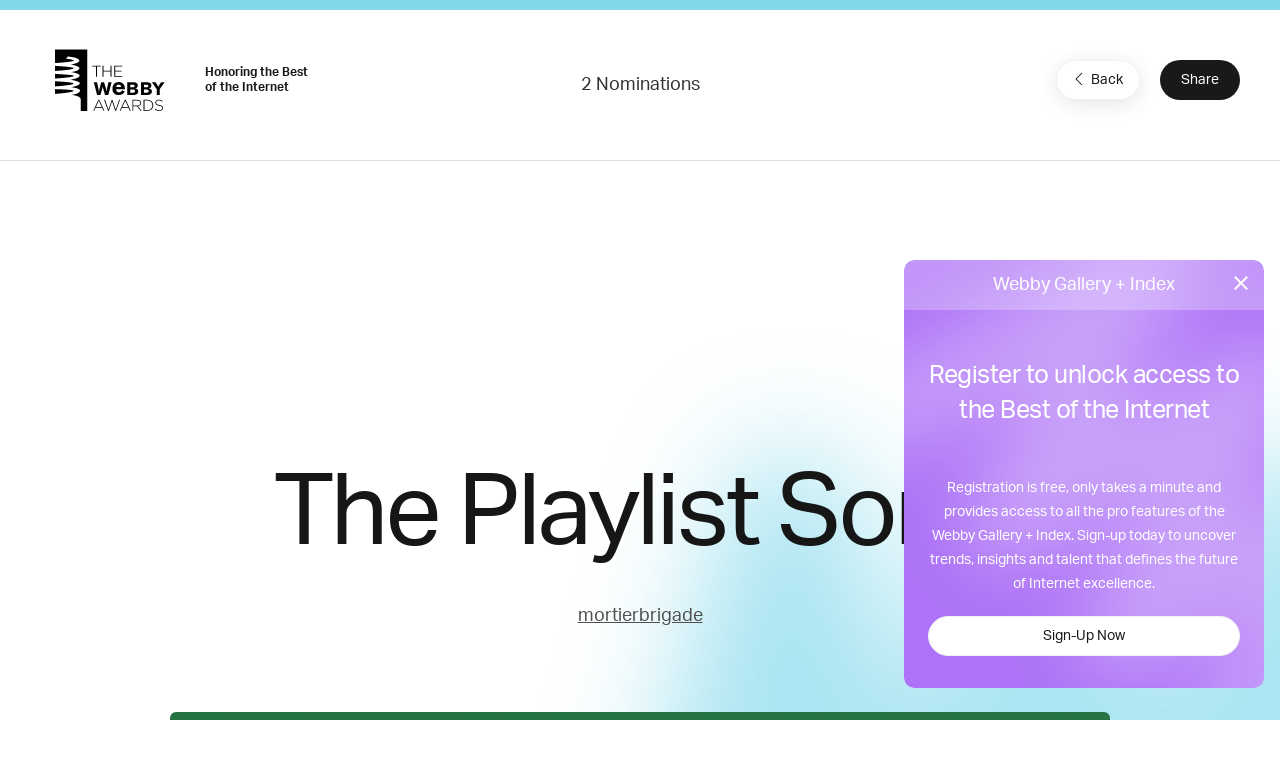

--- FILE ---
content_type: text/html; charset=utf-8
request_url: https://www.google.com/recaptcha/api2/anchor?ar=1&k=6LcC5f8qAAAAAN7E3g2z0N_EoPq3Vri8uXzTmFiO&co=aHR0cHM6Ly93aW5uZXJzLXN0YWdpbmcud2ViYnlhd2FyZHMuY29tOjQ0Mw..&hl=en&v=naPR4A6FAh-yZLuCX253WaZq&size=invisible&anchor-ms=20000&execute-ms=15000&cb=s6li3vwh41x6
body_size: 45104
content:
<!DOCTYPE HTML><html dir="ltr" lang="en"><head><meta http-equiv="Content-Type" content="text/html; charset=UTF-8">
<meta http-equiv="X-UA-Compatible" content="IE=edge">
<title>reCAPTCHA</title>
<style type="text/css">
/* cyrillic-ext */
@font-face {
  font-family: 'Roboto';
  font-style: normal;
  font-weight: 400;
  src: url(//fonts.gstatic.com/s/roboto/v18/KFOmCnqEu92Fr1Mu72xKKTU1Kvnz.woff2) format('woff2');
  unicode-range: U+0460-052F, U+1C80-1C8A, U+20B4, U+2DE0-2DFF, U+A640-A69F, U+FE2E-FE2F;
}
/* cyrillic */
@font-face {
  font-family: 'Roboto';
  font-style: normal;
  font-weight: 400;
  src: url(//fonts.gstatic.com/s/roboto/v18/KFOmCnqEu92Fr1Mu5mxKKTU1Kvnz.woff2) format('woff2');
  unicode-range: U+0301, U+0400-045F, U+0490-0491, U+04B0-04B1, U+2116;
}
/* greek-ext */
@font-face {
  font-family: 'Roboto';
  font-style: normal;
  font-weight: 400;
  src: url(//fonts.gstatic.com/s/roboto/v18/KFOmCnqEu92Fr1Mu7mxKKTU1Kvnz.woff2) format('woff2');
  unicode-range: U+1F00-1FFF;
}
/* greek */
@font-face {
  font-family: 'Roboto';
  font-style: normal;
  font-weight: 400;
  src: url(//fonts.gstatic.com/s/roboto/v18/KFOmCnqEu92Fr1Mu4WxKKTU1Kvnz.woff2) format('woff2');
  unicode-range: U+0370-0377, U+037A-037F, U+0384-038A, U+038C, U+038E-03A1, U+03A3-03FF;
}
/* vietnamese */
@font-face {
  font-family: 'Roboto';
  font-style: normal;
  font-weight: 400;
  src: url(//fonts.gstatic.com/s/roboto/v18/KFOmCnqEu92Fr1Mu7WxKKTU1Kvnz.woff2) format('woff2');
  unicode-range: U+0102-0103, U+0110-0111, U+0128-0129, U+0168-0169, U+01A0-01A1, U+01AF-01B0, U+0300-0301, U+0303-0304, U+0308-0309, U+0323, U+0329, U+1EA0-1EF9, U+20AB;
}
/* latin-ext */
@font-face {
  font-family: 'Roboto';
  font-style: normal;
  font-weight: 400;
  src: url(//fonts.gstatic.com/s/roboto/v18/KFOmCnqEu92Fr1Mu7GxKKTU1Kvnz.woff2) format('woff2');
  unicode-range: U+0100-02BA, U+02BD-02C5, U+02C7-02CC, U+02CE-02D7, U+02DD-02FF, U+0304, U+0308, U+0329, U+1D00-1DBF, U+1E00-1E9F, U+1EF2-1EFF, U+2020, U+20A0-20AB, U+20AD-20C0, U+2113, U+2C60-2C7F, U+A720-A7FF;
}
/* latin */
@font-face {
  font-family: 'Roboto';
  font-style: normal;
  font-weight: 400;
  src: url(//fonts.gstatic.com/s/roboto/v18/KFOmCnqEu92Fr1Mu4mxKKTU1Kg.woff2) format('woff2');
  unicode-range: U+0000-00FF, U+0131, U+0152-0153, U+02BB-02BC, U+02C6, U+02DA, U+02DC, U+0304, U+0308, U+0329, U+2000-206F, U+20AC, U+2122, U+2191, U+2193, U+2212, U+2215, U+FEFF, U+FFFD;
}
/* cyrillic-ext */
@font-face {
  font-family: 'Roboto';
  font-style: normal;
  font-weight: 500;
  src: url(//fonts.gstatic.com/s/roboto/v18/KFOlCnqEu92Fr1MmEU9fCRc4AMP6lbBP.woff2) format('woff2');
  unicode-range: U+0460-052F, U+1C80-1C8A, U+20B4, U+2DE0-2DFF, U+A640-A69F, U+FE2E-FE2F;
}
/* cyrillic */
@font-face {
  font-family: 'Roboto';
  font-style: normal;
  font-weight: 500;
  src: url(//fonts.gstatic.com/s/roboto/v18/KFOlCnqEu92Fr1MmEU9fABc4AMP6lbBP.woff2) format('woff2');
  unicode-range: U+0301, U+0400-045F, U+0490-0491, U+04B0-04B1, U+2116;
}
/* greek-ext */
@font-face {
  font-family: 'Roboto';
  font-style: normal;
  font-weight: 500;
  src: url(//fonts.gstatic.com/s/roboto/v18/KFOlCnqEu92Fr1MmEU9fCBc4AMP6lbBP.woff2) format('woff2');
  unicode-range: U+1F00-1FFF;
}
/* greek */
@font-face {
  font-family: 'Roboto';
  font-style: normal;
  font-weight: 500;
  src: url(//fonts.gstatic.com/s/roboto/v18/KFOlCnqEu92Fr1MmEU9fBxc4AMP6lbBP.woff2) format('woff2');
  unicode-range: U+0370-0377, U+037A-037F, U+0384-038A, U+038C, U+038E-03A1, U+03A3-03FF;
}
/* vietnamese */
@font-face {
  font-family: 'Roboto';
  font-style: normal;
  font-weight: 500;
  src: url(//fonts.gstatic.com/s/roboto/v18/KFOlCnqEu92Fr1MmEU9fCxc4AMP6lbBP.woff2) format('woff2');
  unicode-range: U+0102-0103, U+0110-0111, U+0128-0129, U+0168-0169, U+01A0-01A1, U+01AF-01B0, U+0300-0301, U+0303-0304, U+0308-0309, U+0323, U+0329, U+1EA0-1EF9, U+20AB;
}
/* latin-ext */
@font-face {
  font-family: 'Roboto';
  font-style: normal;
  font-weight: 500;
  src: url(//fonts.gstatic.com/s/roboto/v18/KFOlCnqEu92Fr1MmEU9fChc4AMP6lbBP.woff2) format('woff2');
  unicode-range: U+0100-02BA, U+02BD-02C5, U+02C7-02CC, U+02CE-02D7, U+02DD-02FF, U+0304, U+0308, U+0329, U+1D00-1DBF, U+1E00-1E9F, U+1EF2-1EFF, U+2020, U+20A0-20AB, U+20AD-20C0, U+2113, U+2C60-2C7F, U+A720-A7FF;
}
/* latin */
@font-face {
  font-family: 'Roboto';
  font-style: normal;
  font-weight: 500;
  src: url(//fonts.gstatic.com/s/roboto/v18/KFOlCnqEu92Fr1MmEU9fBBc4AMP6lQ.woff2) format('woff2');
  unicode-range: U+0000-00FF, U+0131, U+0152-0153, U+02BB-02BC, U+02C6, U+02DA, U+02DC, U+0304, U+0308, U+0329, U+2000-206F, U+20AC, U+2122, U+2191, U+2193, U+2212, U+2215, U+FEFF, U+FFFD;
}
/* cyrillic-ext */
@font-face {
  font-family: 'Roboto';
  font-style: normal;
  font-weight: 900;
  src: url(//fonts.gstatic.com/s/roboto/v18/KFOlCnqEu92Fr1MmYUtfCRc4AMP6lbBP.woff2) format('woff2');
  unicode-range: U+0460-052F, U+1C80-1C8A, U+20B4, U+2DE0-2DFF, U+A640-A69F, U+FE2E-FE2F;
}
/* cyrillic */
@font-face {
  font-family: 'Roboto';
  font-style: normal;
  font-weight: 900;
  src: url(//fonts.gstatic.com/s/roboto/v18/KFOlCnqEu92Fr1MmYUtfABc4AMP6lbBP.woff2) format('woff2');
  unicode-range: U+0301, U+0400-045F, U+0490-0491, U+04B0-04B1, U+2116;
}
/* greek-ext */
@font-face {
  font-family: 'Roboto';
  font-style: normal;
  font-weight: 900;
  src: url(//fonts.gstatic.com/s/roboto/v18/KFOlCnqEu92Fr1MmYUtfCBc4AMP6lbBP.woff2) format('woff2');
  unicode-range: U+1F00-1FFF;
}
/* greek */
@font-face {
  font-family: 'Roboto';
  font-style: normal;
  font-weight: 900;
  src: url(//fonts.gstatic.com/s/roboto/v18/KFOlCnqEu92Fr1MmYUtfBxc4AMP6lbBP.woff2) format('woff2');
  unicode-range: U+0370-0377, U+037A-037F, U+0384-038A, U+038C, U+038E-03A1, U+03A3-03FF;
}
/* vietnamese */
@font-face {
  font-family: 'Roboto';
  font-style: normal;
  font-weight: 900;
  src: url(//fonts.gstatic.com/s/roboto/v18/KFOlCnqEu92Fr1MmYUtfCxc4AMP6lbBP.woff2) format('woff2');
  unicode-range: U+0102-0103, U+0110-0111, U+0128-0129, U+0168-0169, U+01A0-01A1, U+01AF-01B0, U+0300-0301, U+0303-0304, U+0308-0309, U+0323, U+0329, U+1EA0-1EF9, U+20AB;
}
/* latin-ext */
@font-face {
  font-family: 'Roboto';
  font-style: normal;
  font-weight: 900;
  src: url(//fonts.gstatic.com/s/roboto/v18/KFOlCnqEu92Fr1MmYUtfChc4AMP6lbBP.woff2) format('woff2');
  unicode-range: U+0100-02BA, U+02BD-02C5, U+02C7-02CC, U+02CE-02D7, U+02DD-02FF, U+0304, U+0308, U+0329, U+1D00-1DBF, U+1E00-1E9F, U+1EF2-1EFF, U+2020, U+20A0-20AB, U+20AD-20C0, U+2113, U+2C60-2C7F, U+A720-A7FF;
}
/* latin */
@font-face {
  font-family: 'Roboto';
  font-style: normal;
  font-weight: 900;
  src: url(//fonts.gstatic.com/s/roboto/v18/KFOlCnqEu92Fr1MmYUtfBBc4AMP6lQ.woff2) format('woff2');
  unicode-range: U+0000-00FF, U+0131, U+0152-0153, U+02BB-02BC, U+02C6, U+02DA, U+02DC, U+0304, U+0308, U+0329, U+2000-206F, U+20AC, U+2122, U+2191, U+2193, U+2212, U+2215, U+FEFF, U+FFFD;
}

</style>
<link rel="stylesheet" type="text/css" href="https://www.gstatic.com/recaptcha/releases/naPR4A6FAh-yZLuCX253WaZq/styles__ltr.css">
<script nonce="4PQ-Poz6NdJEhaqDXaguNQ" type="text/javascript">window['__recaptcha_api'] = 'https://www.google.com/recaptcha/api2/';</script>
<script type="text/javascript" src="https://www.gstatic.com/recaptcha/releases/naPR4A6FAh-yZLuCX253WaZq/recaptcha__en.js" nonce="4PQ-Poz6NdJEhaqDXaguNQ">
      
    </script></head>
<body><div id="rc-anchor-alert" class="rc-anchor-alert"></div>
<input type="hidden" id="recaptcha-token" value="[base64]">
<script type="text/javascript" nonce="4PQ-Poz6NdJEhaqDXaguNQ">
      recaptcha.anchor.Main.init("[\x22ainput\x22,[\x22bgdata\x22,\x22\x22,\[base64]/[base64]/MjU1Ok4/NToyKSlyZXR1cm4gZmFsc2U7cmV0dXJuKHE9eShtLChtLnBmPUssTj80MDI6MCkpLFYoMCxtLG0uUyksbS51KS5wdXNoKFtxVSxxLE4/[base64]/[base64]/[base64]/[base64]/[base64]/[base64]/[base64]\\u003d\\u003d\x22,\[base64]\x22,\[base64]/CkWcpDMOqUHDDslLCncKawo3ClsKSd3YzwrnDscK8wowdw4otw7nDpyzCpsKsw61nw5Vtw5BqwoZ+HcKlCUTDsMOWwrLDtsOlEMKdw7DDrlUSfMOdSW/Dr3J2R8KJAcOdw6ZUY3JLwocRwoTCj8OqfW/DrMKSEsOWHMOIw6TCqTJ/Z8KlwqpiKWPCtDfCgArDrcKVwr1EGm7CgsKwwqzDviFPYsOSw5PDgMKFSFHDm8ORwr4dMHF1w4Esw7HDicOwGcOWw5zCuMK5w4MWw75/wqUAw7LDvcK3RcOsbETCm8KPblQtOGDCoChKVznCpMKAWMOpwqwBw7trw5xIw53CtcKdwpxkw6/[base64]/woHDlsO/w6klw5HCkQt1FhvCpsOMw5xRWMKbw6TDlMK2w5jChho7wrZ4Sgs1XHo/w4BqwplZw4RGNsKIK8O4w6zDhXxZKcOuw7/Di8O3CXVJw43CmkDDskXDvDXCp8KfQBhdNcOjT8K0w61pw4fCqknCosOnw7LCv8O/w7AmVkJ8XcOxRS3Ct8OtBzcnw6owwofDh8Oyw5PCncOfwrPClzlLw5/DpcKwwrRNw6PDjCZdwpXDncKBw5J4woQWIMK5JMKWw4nDjmojaAZCwrrCh8KWwpjCtHzDlHTDgADCqmXCtT3DqWwsw6gnYznChsKow6TDksKlwrNaMwvClsKywojDs2xQJMKpwp/CphxRwpV4K3kAwqUMB0bDik0Dwqosdl5iwp3Ct3Ebwo1oEMKcXhzDhlPCv8Oxw7LDlsKZasOiwqMIwonCi8KjwqlUAMOawoXCq8KEMMKhfTjDvsOvBRnDnk5cbsK7wq/CrcO0f8KRR8K3wrjCuGvCvjnDqRzCiS7CvcKCMm0+w6NGw4fDmsKQHXrDn3nCtgsLw4nCpMOBL8Kkw4wsw4tLwrrCrcOMe8OFIHnCv8K3w7rDogfCgkLDlcK/[base64]/CoQrDignDj8OEw5rCu8OLa8ODRTzDkWhVwp9NdsOkw5o/w6o9NcODBkLDrMKRYsObw6LDh8KhGWc2FcKZwojDg3dUwqvCrVrCpsKsMsOAHx7DigPDvSHCrcOnI2/DphcXwqtABWJ2CcOfw6lKL8Klw7PCkFDClG/DkcK1w7zDqARzw4jDpwV6NcOUw6jDqzbCm31ww4DComYtwqPDgcKEOMKRdMK3w6HDlntAdi/[base64]/Do8OzCcOAwrDCjTHCmjBzSsODHQ5AFcO8w5Nxw5gLworCnsOIPgRow4DCvgXDnsK/bgV0w5PCoBzCpsO5woTDmXfCqz83I2HDig4yJMKMwo3CpjvDksOJQA3CpRtgBURyR8KIeE/CgsOkwo5iwo4Ow7ZyL8KAwoPDhcOFwojDjRPCqGsxBsK6EsOwP1TCo8OuTw0CQcO1VkNQGjPDhsObwpDDrm/DicKUw6wEw75Gwr8uwo4kTVjCpsOuFMKaN8OUJ8KtZ8KBwqN9w79mbRU7Y3Q3w6LDtUnDr059wqfCvcOuMiMHIw/DvMKbPy5GKMKhDALCrcKfPygJwqRDw7fCnsOYbhXChS7DrcKTwq/[base64]/CrDrDmsKfCUEnDwfCnB4Fwo0UWEdzw4phwrtlXhPDgsKmwqjDk09/NsONNsKTcMODbW8REcKhEMKPwq0iw5jCpCJELE3Dix8gMsKKLSAjLQ97FDQKWCfCtU3ClXHCkCdawqMOw4QoQ8OuLXwLBsKJw5fCoMOVw6rCk3RAw7oDRMKAesOBE1DChVgBw6FTKUnDgAjChcOyw7LCrXxMZTHDth1FJMOzwrNoMCF/SGNKaFJJLUfCrHfCi8OwJQ/DjwDDrznCribDmkjDh2vCqTfCgMOdAsKWQHvDjcOFRG4CHhwAeTzCmWgISQsJN8KDw5PDucO2WsOXfsOgbsKVZRQ0YldZw43Cg8OgEmlIw7HCoHvCjsOiw6XDtnjComQTw5dhwpoWK8OrwrrDp3YPwqTDo2XChsOfIMOwwql/FsK0CS9jFcO9w6Njwq/Dtw7DmMOVw5vClcKmwqoBw6nCu0zDvMKUc8Kpwo7Cr8OXwpnCsE/ClF1rUWrCs28KwrUUw7PCiwjDj8Kbw4TDnWYKF8KYwonDksK6G8Oqwqwaw7jDr8OBw57DhcObwqfDnMOrGDh0axICwqxvEcOCDMOAQyxyWSAWw77DnMOJw6llwovCqwIrwoZFw77Dui7DlS1qw5fCmhXDhMKjBx9xbkPCjMKec8O5wpoWd8K/wo3CvDTCksKKBsOCAxrDgwcew4nCvSHCkTB0TcKVwqPDkTDCpcO+DcKcdFQ2fMOyw7oLCynCiQjChFhNGsOsPcOlwpHDoAzDkMKFdGDDsyzCnx4dV8OZw5nClijChQXCkXHDkEvDiV3CuwAwBjrCmcKCWcO6wpjChsOMYgw/[base64]/[base64]/DusK4S8OgwpDDpQVFwowhYsKtDwvDv8OVw5tFbQ9Dw6U/w6gddMOowq0qMSvDtWEkwqVrwo5nTGUww4/[base64]/w4lYwr8dw71MwosPw4fClVTDlkMEEMOCKwg1e8OiF8O/KSXCijNLAEVZNypkFMK8wrFAw5MKwrPDt8OTBcKFCsOcw4rDmsOHX2zDqMKmw6LDhiIqwoNOw4fCl8KkdsKAJcOYLyRPwodKX8OLPn8DwrLDnRDDkmNpwqhCHiTCkMK7DWxZLjbDscOkwpstEcKyw7HCicOEwp/[base64]/CuyfClsO6w5/DkinDtcOmwod5w7Fzw64cw7tpBGHCsETDoGkOwoLCjQZyWMOZwpUlwoBFA8KEw7nCocKSIcKvw6nDgRLClhjClybDhMKdIDs/woJMRH5dw6TDsm0sOQTCncKmIMKKO0fDmcOkTMO/cMOoTX3DkibCp8K5TQwyfMOyZcKew7PDn1vDpGc/wqfDjMOVU8OEw5LCpnvDrsOew77CsMKeIcKtwrTDvhgXw7FvLMK1w7DDhnszXnLDhCZew7DCmcKWWcOlw4nDv8K9FsK/wqV6U8O0ZcK5P8KsS00+wotXwrJgwogMw4PDlnBvwoBOUnjCh1I8wrPDhcOLDBsQb2REWhvDlsOYwpHDkDBqw4szEhhRQHxawplnVnoKDEdPJAHCizxtw5bDqDLCicKLw5TCvl5EJ20ewrLDnT/CisOOw7Bnw4ZEwqbDl8KswoB8TUbCmcOkwq4HwoY0wqzCr8KIwpnDtzAYKGMvw6IGDV4wBx3DrcK8w6htT1gVdRIPw77ComjDtT/DgHTDvXzDtsKZc2kNw6XCv15/w5nCkcKbBBvDq8KUbsKtwrI0T8K+wrYWagLDoFLCl1LDu0R/wp10w6Q5ecKIw6QPwrx0ADxow4vChjnDmFsbw65JVzDCh8K/czUbwp1oUsO8YMOLwq/[base64]/wrgKw7jDo8OSTzfDgALDg07DocOnOSbCl8Oww7jDtnDCgcOtwpXCrzBMw57CqMKlJT9Awowuw7kvIgzDsH4FPcOBwrw+w4zDnxExw5B5YcKfE8O2woLCgsOCwrbCoWl/wqpzwonCn8O8wqXDj2fDu8OIMsKowoTCgwJQA2sMCE3Cq8Kbwpt3w6Z+wrQmFMKvf8Kjw5PDhlbDiDwfwq9dDX3CusK6wq9DK0IzGMOWwqYoXcKEV2l6wqMEwq1CWAHChMKSwpzCscKgMF9DwrrClsOYwqHDryfDulHDjHnCksOmw4hhw4I0w5nDsQzDnj0DwrMMew/DlMK1Ih7DocKJCxzCsMOTDcK1fynDm8Kjw5HCgmc5AsOcw6bCmQA7w7NIwqHCiiE2w4QubhxpV8O3wqwAw7sAw4ZoUUF1w4kIwrZ6emc0dcOKw6nDo2FZw6RhVhQhMnXDvcKrw5BUfcO/DMOENsKbC8O4wqjCrxZ2w5TCucK7GMKFw6NjAcO6TB4PU1VUwoE3wo9SEsK4C3LCql9XKsOVwqLDtMK8w6MkGjXDmsO0aBZMMMKWwrTCm8KBw7/DrcOEwqHDlMOZw7XCu1EzbsK0woxvejouw4PDgAbDgMOgw5bDocOWFsOLwr/[base64]/MMO+OFsGL0F1KFEyUy3CiTbDu07Cg8OWwrlrwrXDhsO8GkIlcil/[base64]/wq7ChsKgBMO6Xg3DlsOTBmpyZVtAZcKXGXVZwo8jGcO1wqPCugl5cjHCr1zDvQ1XccO3wr9SdxcfdyHDlsK8wqkTd8K1R8O1OEZCw6MLw67CiRzCiMKiw7HDocKVw5rDgzs/[base64]/CrcKLX8OSw77DpsKPwrvDqAcgA8OcwoLDkcKTw5suPyoFKsOzw6HDmgZTw7NmwrrDmHF4w6fDs17Cg8Krw5XDusOtwrzCp8KoU8OMcsKpf8OOw5JAwpJyw45tw6rDk8O3w4cuXcKGbm/[base64]/DgGEBw7oyZ8KNZsOqa8KOwpzCsMKmCTbCjEQTw4EAwqUVwqsVw4ZdasOGw5fCi2YNE8OjWFTDgMKSDF/Dj1lqV3DDvgvDtWfDqMKCwqg/wq0SGlLDsDc0wpnCncK+w4Nyf8OwQS7Dvm3Dv8O0wpwFTMOSwr9rZsOpw7XCnsK2wrPCo8OuwrljwpczXcKOw44WwqHDkGNOEMOUw6/CpT94wrPDmsOQGAxkw5Z6wqHCt8KvwpUUOcKUwpUBwrjDjcO7C8OOP8Odwo0LXxLDuMOGw79bfhPDo1HDsgUuw6nDsW0QwofDgMKxC8KMUyQ5w53CvMKeemvCvMKrLT3CkEDDrizCsBAyd8O5IMK1d8Ozw7Jjw5cxwrLDisKVwrDCuS/CiMOhwoszw7zDrmTDs1pkDhM/OjrCgMK6wp8lC8O4w5tPwoA0w59ZS8OpwrLClMO5a29GJ8ORw4lUw4LCkHtKOMOlGVLCk8O9a8K1QcOBwokTw5ZhAcOoMcK9TsOQw5nDosOyw4LCosOZej/CgMOYwrMYw6jDt1NTwpd6wpjDmT8lw47Crztxw5jCrsKcNggXRsKvw61OZHjDhWzDtsKMwpcGwpHCsHnDrcKSw54LJzoKwpxaw5vChcK5fsKfworDssKew7I7w4PDnsOjwrYXGsKowrsIw67DkwIOC1ozw7nDqVIqw5jCtsK/DsOpwp5PCcOUQsK6wpIBw6PDssOJwoTDsDTDjijDlizDoi/[base64]/[base64]/[base64]/w5/Cv8OvXcOSw4LDrsKmB1/[base64]/[base64]/CmcOcw4NFEcO+E2oNw6jCqMO9TsObwoDCm2jCiX4FbAQeeGDDtMKAwoLCs1sVQ8OOGcO2w4zDmsORIcOYw7c6ccKQwrpmwoV1w6nDv8K/BsKvw4rDh8KTPMOtw6nDq8OOw4fDqmHDvQV0w5NxdsKYwpvCtMOSZMKyw7rCuMO0L0Njw6rCqcOuVMKxesKXwqEudcOMMsKrw7pjW8KjXBZ/wpbCmcOGChNfDsKtwrrDoRVRdCnCh8OXEcO8aVk3dk7Dp8KSAQNgYX4xEcKfRV3Dg8OHa8KeM8OWwojCq8OaeR7CkEpww5PDlMOzw7LCo8O/RyPDm3XDvcOgw408QAXCgMOww5fCj8K7WsKQwp8DSGfCvV9yEjPDqcOtEhDDjmTDjgh4wqJ3Rh/[base64]/woFxw4csUksewqrCu1HCuXIUFMKAe0zDqcOgCnMhEl/DicKJwpXClwhRScK+w7rCtjd1C0jCuinDinY9w49oM8OAw43CrsK9PAxSw6TCliDCsD17wqwhw4HChHUTZRIPwrzCn8KtKcKMF2XCllXDjcKgw4bDuHhDSsKxc2zDoC/Cm8OKwrxHaDDCn8KZQF4oXhDDhcOiwo9swojDpsK7w6/Cv8OTwonCpjHCtUksKVVgw5zCnMOhLB3Dj8K3wotOwr/DqsOqwpPCkMOGwqjCpcO1wonClsKPCsOwTsKowrrCrVJWw4nDgQweesORCDh8McO0w5lOwrJuw5HCuMOra0R0wp8RbcOxwpx+w7/[base64]/w5JrXE3DicK6w5AIY8OiQUPDqcKuw7/DlsOQeyjCjiQsZsKFw6fCuVPDvFDCjBjDscKFOcOdwohjOsKCKxY0DsKUw5fDncK+w4VxVS/Ch8OJw6/CrT3DvDfDqARmB8OEWsOBwrjCucORwr3DvAbDnsKmaMKSJX7DosKxwqtUd03DmFrDisKjYQdUwpBRw7t1w55Vw6LClcOrfsOPw4fDvMOrczALwrwow5UFcMOIKVBgw5R4wr7CpsOoXB9Ba8Ovwq/[base64]/[base64]/DgMKHEiXDmHvCoMOkLjPDkWjDrcOZMMOVZcOuw5LDocKGw4s5w7HDtcOeTnnDqibDmDrCmF1Jw7PDomIzTVopD8Oud8KXw5bCocKdQ8OHw4w9CMO8w6LDrsK2wpLCgcK4wpnCimLDnzrCphFnZFzDhT7Cqw/CocKkLMKvZ3wEKnHCqsOyGFvDk8OKw4bDusO6BQ0VwrjDug/DrcKRw6tnw5hqNcKROcKjMMK3PHTDn0PCocOvOUNkw6FSwqtrwr7DjH4RW2MAMMO0w7dMTD/[base64]/DggTDlMKOfVkjwrTDrwDDiwDCisKtUxA6dsKTw5x/MVHDsMKlw4/DgcKyVMOywrkaU15iYz3DuxLCvsOqTMKJYWXDr195YcOaw49lw5cgwoHCrsOCw4rCm8KUXsKHZjXDm8KZwrLDoXk6wrMmcMO0w4hZcsKmKVzDpETCnCsGCMKiLX3DosK2wpnCry/DnRXCpMKvG15Gwo3Chg/ChEbCsz12K8K6TcO3JUjDj8KHwq3DosKZfwvDgE41AMOQJMOLwoR3w6HCncOGNMOnw6vCliXCsw/CiDIcXsK8dQgVw4rDnyhKVcOewpbCrmPDjQMSwrR8wqA+CXzCq0DDvRPDpwfDjwPDnD/[base64]/[base64]/DnVLCuCkIwpQ0wpBRw4/DjS0HTsKbw6/DssOrQ1VSQ8KMw7BgwoTChHlnwrXDmcOow6bCgcK0wp/ClcK2FsKiwpJ8wpgkw75vw7LCoGg4w6fCiz/Dmk/[base64]/[base64]/CjMKRB8K7UwV5MifDpMOtw7sXwpBNeF4tw5fCtHDDg8Krw47CisOvwp7Cq8OjwrsrccKjdg/DpkrDt8OVwqRCA8KsM3DDsgrDl8ORw5nCicK1UybCkMKJPgvCm1oZcsOPwqvDhMKvw5oRClARTGXCq8KOw4g5RcK5P2LDs8KdQmnCg8OSw5tMZsKGF8KsUsKMAsOJwqlnwqDDvgJBwod9w7HDgzhLwqfClkoZwqbDil9/F8O3wpQmw6XDqHrCt200woLCq8OPw7PDgsKCw5weNVN7UGXCkRdxdcOqf2DDpMKyfW1YfcOfwoE5JCMiUcOYw4TDrT7DjcOlbsO/J8ODI8KSw5tvIwUcVwIfbAN1wonDnkJpIi9Jw75EwosZw6fDtxIARgBydGPDgsOdwp9oTxdDOcOqwqTDiATDm8OGF3LDozV1Exl1w7/CggI7w5Yyb0zDu8OywrPCvU3DnT3DhQc7w4DDoMKFw7I5w7hGY2rCpcO4wq/[base64]/DjCLCnR4ywoHCusKREhVgw6XDmG7Do8OtYsOMw4EHwr9Aw6UtAMKiBMKEwo3DmsKqOBZmw4jDhMKBw5ISVcOEwrjCiQ/CqMKAw4YZw4zDusKyw7TCkMKKw7bDs8KVw6NWw5TDj8OBb1s8UsKjw6fDicOvwosmNiMRwoR2XWbCkhTDvsOaw7jCi8K1WcKHRAvDlFkGwrgBw6R0wqvCg2PDqMOVJR7DvV/[base64]/[base64]/ClMKKwrXDisOweml/wrM0wrwYRQnCq8KDw4kzwqtAwp0+NjrDlsOpJjEtVQHCssK9T8OEwqrDq8KCUsK3w40kI8O6wqwNwqbCsMK3Vz0fwqIvw4RrwoILwrTDoMKNDMKawqBwJlPCsnRYw4gdcUAfwq9xwqbDj8OFwrDCksKtw5wZw4NVHmnCu8K8wrfCqj/CqcOlb8ORw73Cn8KuCsKfDMOhDzPDu8OqFm/Dp8KTT8OoN0nDtMOxV8OOwosJYcOSwqTCslUxw6oyQjhBwpjDjEjCjsO0wpXDgcOSNBlLw5LDrsOpwq/Du3XCmid3wrVTb8K8TsO4wqnDjMKCwqLCiwbCn8OGT8OjF8OMwp/[base64]/Cr8Klw7hEwoQqFD3DjzEdwp5awptcOHxbwpLCqsKGG8OsVVLDpG8swrjDrMOew7/DrU1aw5rDiMKNRMKjdRVTNArDoH8EXsKvwqLCo3MMLUhScC/[base64]/wprCsmsiOGwTCD3Di3/Cig/[base64]/DjcKUWsK0ZMO6UMKoSMOmLsOKwpPCkikDwpZ/YcOLOMKlw4FEw51IIMO6a8KmXcOTasKAw70JPGnDsnnDsMOmwrvDiMOzZsKBw53DoMKMw7JTKMK1IMOLw6w7wqBtw6IFwq5cwrfCscOSw7nDghhnacOteMK4w49Aw5HClsOhw5FGUiMPwr/DoEIqXhzChmJZCcKOw5hiwprCm0QowrrDjDfCisOiwoTDrMKUw4vCusOxw5dRHcKffBHCisOCRsKuJMOaw6Elw5bDvi19woLDoyhAw4HDui5PRFLCi3nCscKew7/[base64]/[base64]/CssOBw7p+bMO2UcO2wpUpwprCjCzDu8OYw6TCu8KgwrUWUcOFw6UNUMOVwqnDgsKCwpBoRMKGwoAowovCtDTCt8K/wrluGsKkfSJqwoTCiMKWAcK4Q1ZTYMKqw7x6ZsO6UMKKw7IQNSxLZcK/[base64]/w4pTccKAIkdPworCtcOmwp/DvC5TWGDDiiV4P8KnMmrClEDDuH/CucKSTcOkw4rCn8O7fsOneWrCj8OXw75Rwr8YXsOXwq7DigLCucKFQA9Zwo48wr/CszTDszrCk28ZwqFsABHChMOjwqTCt8KIX8Kvw6XDpTTDjS0tcAfCozYPaEpdwoDCnsOAMsKpw7YHw67Cu3jCt8OvPUXCsMOqw5PCt24Sw7sfwobCvWvDg8Ovwq0YwqI2EAPDgDDCtcODw6skw5LDh8KJwr/[base64]/DlMO+woTCq8OFw65KwpvDkMO2w4rCrcOnYlhpKsK1wpxRwpXCsHk+WkXDtQkvesO/woLDkMO6w5IrcMOAIMOATMKuw6DCmCplA8O8w6/[base64]/[base64]/wpoHwobDk1UPQxXDksKWfcO6w4ddZMO4eMKXSB7DqsOrG08NwpjDlsKbOsKGOkfCnCHCk8KzFsKhGMOGBcO1w5Q2w5vDt2NIw7g3B8Oyw7/Dv8OSdRsew6vCisO+UMKXcl0cwpZia8OiwpRzBMK1C8OGwrgiw6/Cq3o6JMK7IcO7FUTDhMOxQMOXw7nDsjgQNC1HAkV1AiYaw5/DvyRUecOPw6TDtcOGw7TDrMOQR8K7wqrDh8OXw7TDtidxccO3SQfClcOcw44Cw4DCq8O1IsKkYAHDgSnCv2Qpw4HCo8Kfw6R1OzIXEsOGa2LCq8O2w7vDsD5MJMOAEQrChWhpw4rCssKhRRrDjWFDwpzCuj/CuHV/L23CuQwLM1ESL8Kow7PDgnPDu8K3R0IkwpV+wpfDpm5dPMKtDl/DojMDw7nCklAaQcO4w67Cnjt+fzbCtMODZzcMIyLCvn1wwpZUw48sIltew7h9LMOaeMKuBSxYLH1Nw6rDlsKxTizDhAQDbwTClXt+Z8KHC8KVw6wwXXxGw68bw53CrSbCt8O9wowhbyPDoMOGVWrCpQl/woZLEiJjKSVdwp3DmsOaw7vCpsKHw4rDllbCtAMXA8Oqwr42acKBFhzCpzojw57ClMK7wp/CgcOrwrbDvXHCnSvDnMKbwp0lwrvDg8OGb2RJdsKfw4HDkS3DkAPCiALCk8KsPx5qR1kMYBZKwrgtw61Uw6PCo8KbwpVPw7LDrF3Dj1PCqzQQJ8KKFFp/CcKWVsKdwpLDo8K+VXldw5/DicKVwpVJw4vDlsK/aUDDm8KFYi3DkWcZwoUTQ8KxVUBdw7QCwrkYw7TDkTHCgiNcw4nDjcKQw55xdsOGwp3DmMK7wqTDl0jCozt9SxbCucOEYhhnw79lw4xFw5XDmlQBBsOGFVgTXwDCrsOUwq3Cr0lWwrFxCF4FXR9Hw6gPVRgZwqtNw4w/USRtwo3DhMKKw5DCjsK6wrFLFcK3wr7Cp8KZNi7Dv1jCnMKXOsOLeMOTw5nDi8K+ByxddUrCo1QgCsOZecKHNFkmUjUtwrRwwr3CksK9fBs+EcKBwrLDpsOvAMOBwrPDm8KnC0LDimd6w60KHFtzw4h2w5/DmMKtFcOkVSQpNMKkwpgZIXtWXn/Dl8OlwpdNw7fDjQPDihgZcFlTwqJDwqTDrMOxw5puwrXCsjzClsOVEMO9w6rDnMO6VQXDmgbCv8K2wphzMVBCw699wqhLw67DjFrDsS10AsOeRH1WwqPCsGzClcOtCMO6UMONFcOhw7fDjcKYwqN/[base64]/[base64]/QcOtFsOzT1/DoAlgw5XChRzDsi9Nb8OVw44FwrDDjcOWVcO8BWDDl8OMQsO7FMKGw7rDrcKzHiZ5f8OZw4/CuFjCt34Mw5gTSMK9wo/CiMOeARAidsOcw4DDnnIRGMKBwrrCu0HDmMK5w49ZVFtGwrHDvWHCqcOrw5R3wpfDt8KSwoTDkQJyXHfCgMK3EMKKwr7CjsKjwqQ6w7LDsMKrPVbDhcK2PDDCncKOJT/Cjl7CpsO2YmvCqhfCn8OTw4tjIcK0SMKhIsO1GjzDuMKJT8OoMsK2XsO9w6rClsKrSBAswpnCncOgVHvDs8OkRsKXZ8Obw6tBwpl5LMKEw5XDoMKzUMO5BXDCh2HCvMOFwo0kwrlGw4l/w4nClnTDkWfDnmTCqCrCn8OxVcOVw7rCssOowqXCh8OvwqvDrREUBcOAJFTDvB5qw5PCsngKw4tmeQvCoBXCsynCr8OLJMOqM8OoZsOnQz5VXm0ZwrQjOMK8w6bCpyM9w5sbw5fDq8KcYsKDw5tXw6nDuCXCvyMAJ1/CklPCsw9iw7wgw6gLF2XCjsKhw7TCsMKlwpIvw4/Du8ONw5RBwrYHVMODKcOjMsK4asOww7vCn8OGw43DgcKYI0FhIRNnw7jDjsKAC0jCpR5nTcOUJ8O3w5rCg8KdB8OzfMKRworDs8O+wpLDksOtCzVRwqJqwr4YOsO0JcOhRMOmwp9EE8KdBRTCkhfDocO/woEWawPChhzDrcOFZsOcVsOrGMOhw6tBI8K+YStnVijDsDnDvcKIw7Q6NnbDh3xDEiogdT4GJ8OOwpLCtcORdsOKVA4RT1rCt8ODW8OuHsKgwpkEf8Ocw7hlF8KKwoswOSM8a1MceD8YQMKibl/CvXfDslc6w4ECwrrCrMO+S24dw5oZbcK9wpLDkMKQw6XDl8KCw6zCiMKpXcO7wrczw4DCsWTDvsOcdsOGecK4cj7DlBZtw7c0KcObwpHDlRZEw7pcH8OiLTjDqsOgwp5OwqzDnHUEw7nCinB/w4PCsw0IwoQ7w5FhKGXCn8OiPcO0w40twq3CrMKhw7rCmnPDusK2bcKkwrTDtcKfRMOawrTCqi3DpMOqFh3DgCYCdsOfwqPCrcKHAyR/w4xswoIAPUYYbMOPwrfDosKgw7bClHrCicKfw7pSNhLCnMKXOcOewozCkHsZworCq8KtwrYjCcK0woJhVMOcZgnCisK/fTLDgFPDiSvDkiDClMO5w6AxwojDgw5GATpTw5DDg1PCjhQmGkMYP8O1U8KmSmvDgsObJHoUf2DDr0DDi8OAw5Urwo/[base64]/CuSvDlMOHw69DwrU8wo7DqMK0WcKsw4x4wqXDtHjDqABIwpHDhyXCmB/DpcO4EsOlMcOrAjg5w7xmwrt1wo3DolMcc0wFw6twOsOufWgqw7/CqHkINx/CicODScOewoRHw5bCp8OlfsOTw4jDg8K1Yw7Dn8K0S8OCw4LDnUlmwoIyw63DjsKyR1UUwpzDkjgLwoTCnU/[base64]/w74EwpA7woHDmG7Ch8KTw5I2PsOAw5TCtRDCi0jDrMKSfEvDvQN4WDrCmMKDHhklQ1jDpsKCV0puc8OXwqVRIsO6wqnCvTDDlGNGw5dEZllqw4Azc13DkSXCsjzDh8KWw7PCkBtvelfCjWFxw6LDg8KGJ0piHGjDhBIWMMKYwpDCh1rChirCo8Oaw6nDnB/ClUXCmsOGwqbDncK1ScK5wotXLE8+UzLCkULClDVEwpLCoMKVQD87E8KGwqbChUbCvgxTwqrDnUFWXMK6XnrCrSzCsMKcA8O+BwfDgcOHVcOGI8KBw7zDkyQqXFjCrkYnwr4nwqXDncKhaMKGOsKfG8OBw7TDsMO/wppnw60Ow5HDkm/CjkQ2eVZ8w7Icw4TCiz9SfEVhbw9lwqk1WD59NcOBwqvCrR7ClwgpJ8Osw5hQw5sJwqvDhsOSwohWBHjDscKTK1TCl0sBwqp4wpbCrcKeIMKJwrl/wojClWR0XMO7w4rDgDzDlx7DrcOBw7BrwqYzGEEYw77DosK2w63CgCRYw6/CucK9w7hMfldLwrHCvBDCmD00w5XDvjnCkmlHwpHCnhrClUZQw7bCrTXCgMOXLsKjBcKjwofCsETCo8KKDsKJT1JJw6nDqUjCn8OzwoTDlMKnS8O1wqPDmSd8RsKVw6vDqsKhaMKOwqbCrsOEGcORwpp7w6ZJczUcbsOOFsKqwoJQwoA+wq1QZEN0C2XDrw/Do8O2wqILw4tVwqjDql15JW/Cg1ZyDMOqNgRZUsKFZsKSwq/CrcK2wqfDoQN3UcOLwrHCssO1fzXDuhoIw5rDqsOPQ8KJI1cIw53DoSdiWSocw7EswpojK8OYEsK3PTTDisKJcVrDicOLImDDgcOsMg9bPw0DIcK/[base64]/ClMO0wrrDmMKFR8KhIMOmwpDCnsKma2pAwrRAw7lvYWxUw7jCgyPCkhNUbcOUw6hzEU0CwqnCuMKgOGDDjmgEZiZrT8K+QMK+wqHDhMOLw5UbFcOmwrbDjsOZwpYrdHQrY8Kdw7NDYcOzPUDCsWXDvHw8KsOaw4DDmA0ANmBbwrzDlkZWwrbCnnY2cEYDMMO+aCZcwq/CgWHCj8KtW8Kjw5vChWt2w7s8UndwYDrDu8K/[base64]/CpmrCmcO7ccOpwpsUwpguU8O/wqZUw4rCmcKaM8K+w5FRwpBEesKrGMOPw7FuD8KwIcObwrlowqglewRiHGcOa8KQwqHDvgLCklwbIWXDicKBwrfDrsOLwo/Dm8KQDSsnw5MVXsObLmnDvcKEw51iw4/[base64]/dcOSM8KaG8ORw6VUdVwCw4okw4trVToabDHDjhp0LMKaanBbdkM4wo54JcKMw6DCpsOANwINw51UB8KeG8OEw6wCaUDClVY3ccOoQz3DqMOKL8OMwpF4PsKpw4LDpzMQw641w7djdcK9LiHCgsOiM8K7wrnDlcOgwrYlW0fCpUrDqiUUw4EUwqfCisO/[base64]/DikrCoMOibsKqCUlFwrHDtiXDqRMuCWDCiibDssO5wqPDrcOHWmNdwoXDm8KZdVXCssOfwqdMw51mJcK/M8OwCcKww49+f8O+w65Uwo7DhWJXAW9ZUMO9wph3b8OzHzMtO1gtDMKib8ObwoEBw6IAwqdbfMOgFMKhIMOKd2PCqDFlw4lDw4nCnMKTURhvScKmwrIYdUfDtF7CpyDDkxxzNSLClBguc8KeIcKrZXvClcKiwpPCvhjDscOxw6psKQd/wowrw5zDujdtw4TDtAgWWRjDtMKAChQbw4Afwpsbw5TDkTZ5w7PCjcKvFFEdWVYFw4gKw4/CohU/[base64]/DijttCmjCrEFOw6EuKAgLbcOcw7jDtxQxRnDCuGfCkMOBM8Ksw5jDocO6ahw6CyxIfk/[base64]/DpMOjDl03KAPChMKfwrEYKysSfjfCsMO5wqHDmMKtw5DCpifCocOHw6HCjwthwqDDv8K5wr7CtMK1DV/DuMK5w51pw6EQw4fDgsO/w5hdw5FeCjFYHsOnMBXDjAXDnMOmDcOmL8Ksw5PDvsOiI8K7woY\\u003d\x22],null,[\x22conf\x22,null,\x226LcC5f8qAAAAAN7E3g2z0N_EoPq3Vri8uXzTmFiO\x22,0,null,null,null,1,[21,125,63,73,95,87,41,43,42,83,102,105,109,121],[7241176,753],0,null,null,null,null,0,null,0,null,700,1,null,0,\[base64]/tzcYADoGZWF6dTZkEg4Iiv2INxgAOgVNZklJNBoZCAMSFR0U8JfjNw7/vqUGGcSdCRmc4owCGQ\\u003d\\u003d\x22,0,1,null,null,1,null,0,0],\x22https://winners-staging.webbyawards.com:443\x22,null,[3,1,1],null,null,null,1,3600,[\x22https://www.google.com/intl/en/policies/privacy/\x22,\x22https://www.google.com/intl/en/policies/terms/\x22],\x22NjWT2u9bUxqd/t3FJy+4faj0FCEtl9fZw406r6NnBOg\\u003d\x22,1,0,null,1,1762830080898,0,0,[210,86],null,[40,240,133,254],\x22RC-YkWGAc296shHfQ\x22,null,null,null,null,null,\x220dAFcWeA5zntHen4Fmkm6pCJA_LJyx9QNtcmnp8eFL0_-WLfy2wsy0FcG3Vmr4tecv8aTB5ELDSwB3RqpjNS-Af2CLoc-xm2lYnw\x22,1762912880980]");
    </script></body></html>